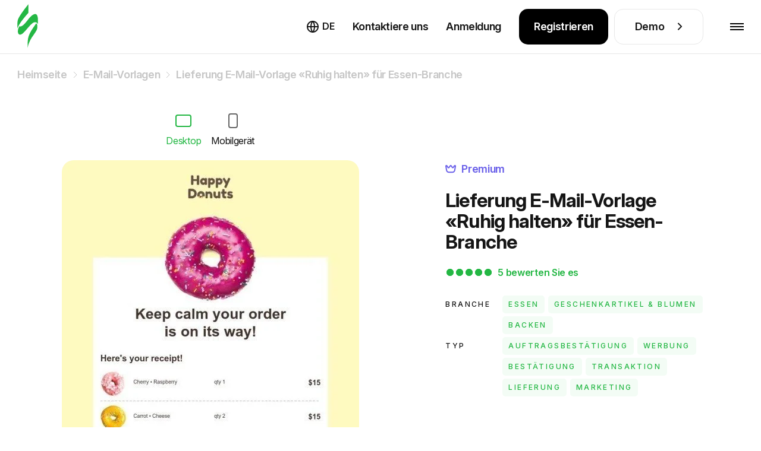

--- FILE ---
content_type: image/svg+xml
request_url: https://live-content-worker.stripocdn.email/media/supported-esp/14725/brevo-new.svg
body_size: 413
content:
<svg width="40" height="40" viewBox="0 0 40 40" fill="none" xmlns="http://www.w3.org/2000/svg">
<rect width="40" height="40" rx="10" fill="#DFFFF5"/>
<path d="M30.2442 20.7655C30.2442 19.3558 31.1503 18.3643 32.4394 18.3643C33.7282 18.3643 34.6488 19.3552 34.6488 20.7655C34.6488 22.1757 33.7284 23.1105 32.4394 23.1105C31.1501 23.1105 30.2442 22.1331 30.2442 20.7655ZM28.8985 20.7655C28.8985 22.8455 30.3716 24.3113 32.4392 24.3113C34.5067 24.3113 35.9941 22.8455 35.9941 20.7655C35.9941 18.6855 34.5211 17.164 32.4392 17.164C30.3571 17.164 28.8985 18.658 28.8985 20.7655ZM22.0293 17.2477L24.8055 24.2273H26.1086L28.8846 17.2477H27.4825L25.4714 22.6361H25.4429L23.4317 17.2477H22.0293ZM16.6331 20.514C16.7179 19.2294 17.582 18.3643 18.7576 18.3643C19.7772 18.3643 20.5421 19.0066 20.6555 19.97H18.3042C17.4686 19.97 17.0152 20.0676 16.6758 20.5145H16.6331V20.514ZM15.2877 20.7234C15.2877 22.8034 16.7749 24.3107 18.8282 24.3107C20.2163 24.3107 21.4341 23.6129 21.9581 22.5097L20.8252 21.9511C20.4288 22.677 19.6638 23.1099 18.8282 23.1099C17.8223 23.1099 16.9161 22.3559 16.9161 21.63C16.9161 21.2533 17.1711 21.0854 17.5393 21.0854H22.0287V20.7087C22.0287 18.6147 20.6691 17.1629 18.7149 17.1629C16.7606 17.1629 15.2875 18.6568 15.2875 20.7228M11.4354 24.2265H12.7101V19.9417C12.7101 19.0204 13.2905 18.3641 14.0982 18.3641C14.4383 18.3641 14.792 18.4759 14.9623 18.6291C15.0899 18.2939 15.2881 17.9594 15.5854 17.6242C15.2453 17.3452 14.665 17.1633 14.0982 17.1633C12.5404 17.1633 11.4354 18.308 11.4354 19.9411V24.2269V24.2265ZM5.27474 19.6069V16.2003H7.37082C8.0788 16.2003 8.54644 16.6051 8.54644 17.2192C8.54644 17.917 7.93756 18.4476 6.69131 18.8523C5.84149 19.1173 5.4593 19.3408 5.31747 19.6063L5.27474 19.6069ZM5.27474 23.027V21.6033C5.27474 20.9751 5.813 20.3609 6.56373 20.1234C7.22958 19.9 7.78149 19.6765 8.24914 19.4396C8.87225 19.8029 9.25444 20.4305 9.25444 21.0868C9.25444 22.2034 8.17792 23.027 6.7192 23.027H5.27474ZM4 24.2273H6.83255C8.9856 24.2273 10.5998 22.9013 10.5998 21.1424C10.5998 20.179 10.1043 19.3139 9.22596 18.7553C9.67935 18.3084 9.89181 17.7919 9.89181 17.1637C9.89181 15.8657 8.94288 15 7.51265 15H4V24.2273Z" fill="#0B996E"/>
</svg>


--- FILE ---
content_type: image/svg+xml
request_url: https://live-content-worker.stripocdn.email/media/supported-esp/14721/ongage-new.svg
body_size: 22
content:
<svg width="40" height="40" viewBox="0 0 40 40" fill="none" xmlns="http://www.w3.org/2000/svg">
<rect width="40" height="40" rx="10" fill="#DBEDFF"/>
<path fill-rule="evenodd" clip-rule="evenodd" d="M20.06 29.3424C17.6853 29.3597 15.8306 28.5797 14.496 27.0024C13.1613 25.4251 12.4853 23.3017 12.4593 20.6151C12.442 18.0151 13.118 15.9091 14.496 14.3057C15.1286 13.5604 15.874 12.9971 16.6973 12.5897V16.0911C15.9433 17.2004 15.562 18.6997 15.5706 20.5977C15.5966 24.8184 17.0873 26.9244 20.0426 26.9071C21.4206 26.8984 22.4953 26.3177 23.2753 25.1911C24.0466 24.0557 24.428 22.5044 24.4193 20.5457C24.4106 18.4917 24.038 16.9491 23.31 15.9091V12.5117C24.1593 12.8844 24.8873 13.4217 25.5026 14.1324C26.8286 15.6577 27.5046 17.7897 27.522 20.5111C27.5393 23.2237 26.8806 25.3731 25.546 26.9504C24.2113 28.5277 22.3826 29.3251 20.06 29.3424Z" fill="#063869"/>
<path fill-rule="evenodd" clip-rule="evenodd" d="M20.0603 25.8761C18.951 25.8847 18.041 24.9141 18.0323 23.7181L17.963 12.8587C17.9543 11.6541 18.847 10.6747 19.965 10.6661C21.0743 10.6574 21.9843 11.6281 21.993 12.8327L22.0623 23.6921C22.071 24.8881 21.1696 25.8674 20.0603 25.8761Z" fill="#CEDC39"/>
</svg>


--- FILE ---
content_type: image/svg+xml
request_url: https://live-content-worker.stripocdn.email/media/supported-esp/14747/webhook-new.svg
body_size: 1304
content:
<svg width="40" height="40" viewBox="0 0 40 40" fill="none" xmlns="http://www.w3.org/2000/svg">
<rect width="40" height="40" rx="10" fill="#F9F9F9"/>
<path d="M22.8353 24.2265C23.0037 24.6607 23.296 24.9973 23.7125 25.21C24.3504 25.5378 24.9971 25.5201 25.6084 25.1391C26.1223 24.8201 26.4147 24.3506 26.4767 23.7481C26.5476 23.1102 26.3349 22.5609 25.8565 22.1356C25.3692 21.7015 24.8022 21.5686 24.1732 21.7104C23.6504 21.8255 23.2606 22.1268 22.986 22.5875C22.9239 22.6938 22.8796 22.8001 22.8176 22.9153H18.9548V23.1456C18.937 23.438 18.937 23.7215 18.9016 24.0139C18.8219 24.6164 18.5827 25.1479 18.1751 25.5998C17.3334 26.5301 16.288 26.8845 15.0653 26.6098C13.3997 26.2377 12.3454 24.5632 12.7175 22.9064C12.9922 21.6838 13.7541 20.8953 14.959 20.5232C15.0653 20.4877 15.1717 20.47 15.278 20.4434C15.1982 20.0359 15.1185 19.6283 15.0388 19.2119C13.2048 19.5043 11.4771 21.0902 11.3885 23.3937C11.2999 25.5112 12.7795 27.4958 15.0299 27.8945C16.0753 28.0805 17.0765 27.9033 17.9979 27.3629C19.2117 26.6452 19.9205 25.5732 20.1508 24.1822H22.7645C22.8088 24.1734 22.8176 24.1911 22.8353 24.2265ZM24.5896 22.9153C24.9351 22.9153 25.2186 23.1988 25.2186 23.5443C25.2186 23.8899 24.9351 24.1734 24.5896 24.1734C24.244 24.1734 23.9605 23.8899 23.9605 23.5443C23.9694 23.1988 24.244 22.9153 24.5896 22.9153Z" fill="black"/>
<path d="M28.8594 22.4642C28.6379 21.5516 28.1506 20.7897 27.433 20.1784C26.671 19.5316 25.7851 19.1861 24.7839 19.1418C24.1726 19.1152 23.579 19.2126 23.0031 19.4341C22.95 19.4519 22.9322 19.443 22.8968 19.3987C22.6487 18.9911 22.3918 18.5836 22.1349 18.1849C21.9488 17.8837 21.7539 17.5824 21.5678 17.2724C21.5767 17.2546 21.5944 17.2458 21.6033 17.2369C22.0197 16.7496 22.1614 16.1826 22.0197 15.5624C21.9045 15.0574 21.621 14.6676 21.178 14.3929C20.7882 14.1449 20.354 14.0563 19.8933 14.1271C19.4061 14.2069 19.0074 14.4372 18.6973 14.8182C18.3606 15.2435 18.2366 15.7396 18.3163 16.2801C18.3872 16.7585 18.6175 17.1572 18.9896 17.4584C19.3972 17.7862 19.8668 17.9191 20.3806 17.866C20.4338 17.8571 20.4515 17.8748 20.4781 17.9191C21.1248 18.9557 21.7805 20.0012 22.4272 21.0377C22.4449 21.0643 22.4538 21.082 22.4715 21.1086C22.6842 20.9934 22.8879 20.8871 23.0917 20.772C23.8093 20.391 24.5624 20.2935 25.3509 20.4973C26.9989 20.9049 28.0177 22.5705 27.6456 24.2273C27.3355 25.6182 26.1395 26.6283 24.7219 26.6903C23.8891 26.7257 23.1537 26.4688 22.5158 25.9195C22.4095 25.8309 22.3209 25.7334 22.2146 25.636C21.9134 25.9195 21.6121 26.203 21.302 26.4954C21.3552 26.5485 21.3995 26.6105 21.4615 26.6548C21.5944 26.77 21.7184 26.894 21.8602 27.0004C22.95 27.8332 24.1726 28.1255 25.5193 27.842C26.671 27.6028 27.5836 26.9738 28.2304 25.9992C28.9746 24.9183 29.1695 23.7311 28.8594 22.4642ZM20.1857 16.6167C19.8402 16.6167 19.5567 16.3244 19.5655 15.9788C19.5655 15.6333 19.8579 15.3498 20.2034 15.3586C20.549 15.3586 20.8325 15.651 20.8236 15.9965C20.8148 16.3421 20.5312 16.6256 20.1857 16.6167Z" fill="black"/>
<path d="M14.2504 22.4462C13.8871 22.96 13.7985 23.527 13.9934 24.1206C14.1618 24.6434 14.4984 25.0243 15.0035 25.2547C15.5793 25.5116 16.1464 25.4939 16.6957 25.1927C17.2361 24.8914 17.5639 24.4307 17.6525 23.8106C17.7411 23.2347 17.5816 22.7297 17.2007 22.2867C17.1652 22.2512 17.1652 22.2247 17.183 22.1715C17.75 21.1172 18.317 20.054 18.884 18.9997C18.8929 18.982 18.9017 18.9554 18.9195 18.9377L18.3879 18.5656C18.1752 18.415 17.9803 18.2466 17.812 18.0429C17.1032 17.1923 16.8729 16.2177 17.1652 15.1457C17.6171 13.4801 19.3447 12.4789 21.0369 12.9574C22.7735 13.4446 23.7392 15.2698 23.181 16.9797C23.1721 16.9974 23.1721 17.024 23.1633 17.0506C23.562 17.1835 23.9607 17.3164 24.3505 17.4404C24.9973 15.633 24.3948 13.4003 22.4988 12.2309C20.7269 11.1411 18.379 11.4335 16.9349 13.0371C16.2261 13.8256 15.8363 14.747 15.8008 15.8102C15.7565 17.21 16.2704 18.3707 17.2981 19.3098C17.2981 19.3187 17.2893 19.3187 17.2893 19.3275C16.8817 20.0895 16.4653 20.8603 16.0578 21.6222C16.04 21.6576 16.0223 21.6576 15.9869 21.6576C15.8097 21.6399 15.6236 21.6399 15.4464 21.6754C14.9414 21.7817 14.5427 22.0386 14.2504 22.4462ZM15.792 22.9157C16.1375 22.9157 16.421 23.2081 16.4122 23.5536C16.4122 23.8992 16.1198 24.1827 15.7743 24.1738C15.4287 24.1738 15.1452 23.8814 15.1541 23.5359C15.1541 23.1904 15.4464 22.9157 15.792 22.9157Z" fill="black"/>
</svg>


--- FILE ---
content_type: image/svg+xml
request_url: https://live-content-worker.stripocdn.email/static-assets/build/assets/done-green-C9AzNpiH.svg
body_size: -401
content:
<svg width="12" height="8" viewBox="0 0 12 8" fill="none" xmlns="http://www.w3.org/2000/svg">
<path d="M4.49991 6.11796L10.9995 0L12 0.94102L4.49991 8L0 3.76474L0.999823 2.82373L4.49991 6.11796Z" fill="#24B744"/>
</svg>


--- FILE ---
content_type: image/svg+xml
request_url: https://live-content-worker.stripocdn.email/media/supported-esp/14774/pega-new.svg
body_size: 298
content:
<svg width="40" height="40" viewBox="0 0 40 40" fill="none" xmlns="http://www.w3.org/2000/svg">
<rect width="40" height="40" rx="10" fill="#F9F9F9"/>
<path fill-rule="evenodd" clip-rule="evenodd" d="M29.2593 17.5075L29.2288 17.4974C29.2288 17.4974 28.9039 17.3451 28.65 17.6192L28.6196 17.6497L29.1374 17.9035L29.2593 17.5075ZM31.6454 20.3709C31.6454 20.3709 31.422 20.7771 31.3205 20.9294C31.219 21.0817 30.9042 21.173 30.6199 21.041C30.498 20.9801 29.31 20.2897 28.8633 20.3303C26.5787 20.5334 25.9491 19.5891 25.878 19.4977C25.807 19.4164 25.6648 19.4469 25.7663 19.6195C26.2639 20.4826 27.7565 20.8786 27.7565 20.8786C28.1423 21.8127 28.1931 22.4727 28.1931 22.4727C27.8073 22.1681 27.391 21.9244 26.9543 21.7112C25.7765 20.9192 23.9387 19.9444 21.4002 19.3352C21.5424 17.3247 22.5577 14.4208 27.3097 15.1011C27.3097 15.1011 28.2642 15.2534 28.8937 15.7001C28.8937 15.7001 28.7414 15.8626 28.5383 16.0555C28.3353 16.2586 28.5587 16.3804 28.5587 16.3804L29.5639 17.1724C29.574 17.5887 29.5943 17.7106 29.9091 18.0863C30.2239 18.462 31.4423 19.7414 31.6048 19.914C31.7774 20.1069 31.6454 20.3709 31.6454 20.3709ZM20.7097 16.4515C20.4875 17.3383 20.453 18.2617 20.6082 19.1626C20.3747 19.1118 20.131 19.0712 19.8771 19.0306C14.6784 18.1878 13.1147 20.7466 13.7239 22.818C12.0079 23.4678 10.3934 24.1989 9.09375 24.93C11.1347 20.0358 15.5617 15.7407 19.2984 15.1721C20.527 15.0097 20.8722 15.8017 20.7097 16.4515Z" fill="#1F2555"/>
<path fill-rule="evenodd" clip-rule="evenodd" d="M21.4318 20.9199C23.4524 20.7574 25.3613 20.9605 26.9453 21.7119C25.7675 20.9199 23.9296 19.9451 21.3912 19.3359C21.3404 20.0365 21.3912 20.6254 21.4318 20.9199ZM21.1475 20.9402C18.8832 21.1534 16.2026 21.8845 13.7352 22.8186C13.126 20.7473 14.6998 18.1783 19.8884 19.0313C20.1423 19.0719 20.3758 19.1125 20.6195 19.1633C20.7179 19.7759 20.8953 20.3732 21.1475 20.9402Z" fill="#00A6A7"/>
</svg>


--- FILE ---
content_type: image/svg+xml
request_url: https://live-content-worker.stripocdn.email/media/supported-esp/14706/esputnik-new.svg
body_size: 204
content:
<svg width="40" height="40" viewBox="0 0 40 40" fill="none" xmlns="http://www.w3.org/2000/svg">
<rect width="40" height="40" rx="10" fill="#CEF1FF"/>
<path fill-rule="evenodd" clip-rule="evenodd" d="M15.9658 23.3154L12.6953 24.5737C13.3895 25.8049 14.3766 26.8462 15.559 27.6109L18.9867 25.5283C17.7284 25.1757 16.66 24.3785 15.9658 23.3154Z" fill="#069AD7"/>
<path fill-rule="evenodd" clip-rule="evenodd" d="M20.2805 11.5625C16.7117 11.5625 13.6474 13.7048 12.2969 16.7746L19.25 15.2289H19.2445C19.6188 15.1475 20.0039 15.1041 20.3998 15.1041C23.0519 15.1041 25.2485 17.0512 25.639 19.5895L25.1617 19.7739L24.9882 19.839L24.0445 20.2023L19.6242 21.8999C19.5266 21.9433 19.4127 21.965 19.2988 21.965C18.8378 21.965 18.469 21.5908 18.469 21.1352C18.469 20.7556 18.7239 20.4356 19.0656 20.3379L23.578 18.6078C22.9489 17.5068 21.7611 16.7638 20.4052 16.7638C18.3876 16.7638 16.7497 18.4017 16.7497 20.4193C16.7497 22.4369 18.3876 24.0748 20.4052 24.0748C21.9943 24.0748 23.3502 23.0552 23.8492 21.6342C23.9197 21.2437 24.256 20.9454 24.6682 20.9454C25.1292 20.9454 25.498 21.3196 25.498 21.7752C25.498 21.8945 25.4763 22.003 25.4275 22.106C24.999 23.3752 24.1095 24.4274 22.9489 25.0673L17.3192 28.4842C18.2412 28.8151 19.2391 28.9995 20.2805 28.9995C25.0966 28.9995 28.9962 25.0945 28.9962 20.2837C28.9962 15.4729 25.0912 11.5625 20.2805 11.5625Z" fill="#069AD7"/>
<path fill-rule="evenodd" clip-rule="evenodd" d="M11.7252 18.6075C11.6222 19.1498 11.5625 19.7085 11.5625 20.2834C11.5625 21.2488 11.7198 22.1816 12.0127 23.0494L15.2831 21.7966C15.1638 21.3572 15.0987 20.8908 15.0987 20.4135C15.0987 19.421 15.3699 18.4881 15.8472 17.6963L11.7252 18.6075Z" fill="#069AD7"/>
</svg>
